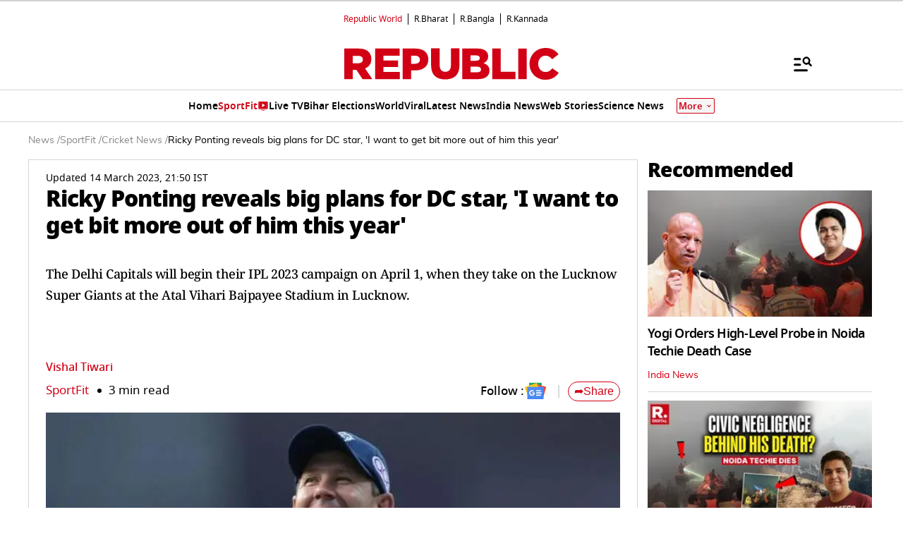

--- FILE ---
content_type: text/html; charset=utf-8
request_url: https://www.google.com/recaptcha/api2/aframe
body_size: 149
content:
<!DOCTYPE HTML><html><head><meta http-equiv="content-type" content="text/html; charset=UTF-8"></head><body><script nonce="MYCdi-hD9Hkr7Rfn6jbhqQ">/** Anti-fraud and anti-abuse applications only. See google.com/recaptcha */ try{var clients={'sodar':'https://pagead2.googlesyndication.com/pagead/sodar?'};window.addEventListener("message",function(a){try{if(a.source===window.parent){var b=JSON.parse(a.data);var c=clients[b['id']];if(c){var d=document.createElement('img');d.src=c+b['params']+'&rc='+(localStorage.getItem("rc::a")?sessionStorage.getItem("rc::b"):"");window.document.body.appendChild(d);sessionStorage.setItem("rc::e",parseInt(sessionStorage.getItem("rc::e")||0)+1);localStorage.setItem("rc::h",'1768834495416');}}}catch(b){}});window.parent.postMessage("_grecaptcha_ready", "*");}catch(b){}</script></body></html>

--- FILE ---
content_type: application/javascript; charset=utf-8
request_url: https://fundingchoicesmessages.google.com/f/AGSKWxX_CdgDQb5n4sY37wECzc5v3LPzwwXI7WXJvvJN3rH7ch_ww0Y2vYMuw1GJn_nWr3SMl5GY7yyvrQSzLmlU37EqlI55PTWoMUefwutAKT6lj9vb9dYsLndw3gnJvCswvQtP4-CjEQijDcwJEReDjdVKrmrYSTx2Bb1NEAemAPcE-5aK3CdSEjh2S7IF/_/AdSpace160x60./adsensecommon./adbox1./xbanner.php?/supernorthroomad.
body_size: -1292
content:
window['88650425-4db6-47f9-a4aa-a58cd88be36a'] = true;